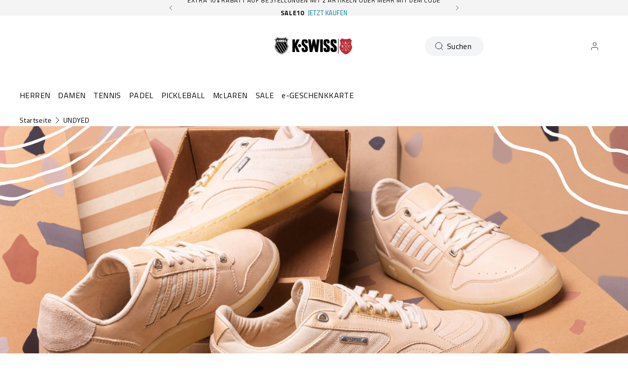

--- FILE ---
content_type: text/css
request_url: https://cdn.getshogun.com/608146c97e7ba700cb3b24e3.css
body_size: 6315
content:
.shg-box{position:relative;display:flex;width:100%;flex-direction:column;flex:1 1 auto}.shg-box>.shg-box-content{z-index:4;position:relative;min-height:1px}.shg-box-vertical-align-wrapper,.shg-box-vertical-center-wrapper{display:flex;width:100%}.shg-box-vertical-align-top{justify-content:flex-start}.shg-box-vertical-align-center,.shg-box-vertical-center{justify-content:center}.shg-box-vertical-align-bottom{justify-content:flex-end}.shg-box-overlay{position:absolute;top:0;left:0;right:0;bottom:0;z-index:3;pointer-events:none}.shg-box-video-wrapper{position:absolute;top:0;left:0;right:0;bottom:0;overflow:hidden;z-index:-1}#s-0101cbc4-c5f6-4c2a-b32a-ecb2c80eaf7e{min-height:50px}#s-0101cbc4-c5f6-4c2a-b32a-ecb2c80eaf7e>.shg-box-overlay{background-color:#fff;opacity:0}#s-0101cbc4-c5f6-4c2a-b32a-ecb2c80eaf7e.shg-box.shg-c{justify-content:center}.shogun-image-container{position:relative}.shogun-image-container.shg-align-left{text-align:left}.shogun-image-container.shg-align-center{text-align:center}.shogun-image-container.shg-align-right{text-align:right}.shogun-image-linked{cursor:pointer}.shogun-image-overlay{position:absolute;top:0;left:0;bottom:0;right:0;display:flex;padding:20px;align-items:center;justify-content:center;pointer-events:none}.shogun-image-overlay.shg-top-left{align-items:flex-start;justify-content:flex-start}.shogun-image-overlay.shg-top-center{align-items:flex-start;justify-content:center}.shogun-image-overlay.shg-top-right{align-items:flex-start;justify-content:flex-end}.shogun-image-overlay.shg-middle-left{align-items:center;justify-content:flex-start}.shogun-image-overlay.shg-middle-center{align-items:center;justify-content:center}.shogun-image-overlay.shg-middle-right{align-items:center;justify-content:flex-end}.shogun-image-overlay.shg-bottom-left{align-items:flex-end;justify-content:flex-start}.shogun-image-overlay.shg-bottom-center{align-items:flex-end;justify-content:center}.shogun-image-overlay.shg-bottom-right{align-items:flex-end;justify-content:flex-end}.shogun-image-overlay p{margin:0;padding:0;line-height:normal}.shogun-image-cover{-o-object-fit:cover;object-fit:cover;font-family:"object-fit: cover;";width:100%}.shogun-image-contain{font-family:"object-fit: contain;";-o-object-fit:contain;object-fit:contain;width:100%}.shogun-image-link{display:block;min-height:inherit;max-height:inherit}img.shogun-image{display:block;margin:0 auto;max-width:100%}.shogun-image-content{display:flex;height:100%;left:0;position:absolute;top:0;width:100%;z-index:10}.shogun-image-content-linked,.shogun-image-content-not-linked{pointer-events:none}.shogun-image-content-not-linked>div{pointer-events:auto}.shogun-image-content-linked a,.shogun-image-content-linked button,.shogun-image-content-linked iframe,.shogun-image-content-linked .shg-box-linked{pointer-events:auto}.shogun-image-content>div{width:100%}.shogun-image-content-top{align-items:flex-start}.shogun-image-content-center{align-items:center}.shogun-image-content-bottom{align-items:flex-end}#s-46f8d5e7-0934-4d54-85cd-bc8f18c52639{text-align:center}@media (max-width: 767px){#s-46f8d5e7-0934-4d54-85cd-bc8f18c52639{display:none}#s-46f8d5e7-0934-4d54-85cd-bc8f18c52639,#wrap-s-46f8d5e7-0934-4d54-85cd-bc8f18c52639{display:none !important}}#s-46f8d5e7-0934-4d54-85cd-bc8f18c52639 img.shogun-image{width:px}#s-46f8d5e7-0934-4d54-85cd-bc8f18c52639 .shogun-image-content{align-items:center}#s-70d90f0b-a035-4809-b310-e4d8b220bf44{text-align:center}@media (min-width: 1200px){#s-70d90f0b-a035-4809-b310-e4d8b220bf44{display:none}#s-70d90f0b-a035-4809-b310-e4d8b220bf44,#wrap-s-70d90f0b-a035-4809-b310-e4d8b220bf44{display:none !important}}@media (min-width: 992px) and (max-width: 1199px){#s-70d90f0b-a035-4809-b310-e4d8b220bf44{display:none}#s-70d90f0b-a035-4809-b310-e4d8b220bf44,#wrap-s-70d90f0b-a035-4809-b310-e4d8b220bf44{display:none !important}}@media (min-width: 768px) and (max-width: 991px){#s-70d90f0b-a035-4809-b310-e4d8b220bf44{display:none}#s-70d90f0b-a035-4809-b310-e4d8b220bf44,#wrap-s-70d90f0b-a035-4809-b310-e4d8b220bf44{display:none !important}}#s-70d90f0b-a035-4809-b310-e4d8b220bf44 img.shogun-image{width:px}#s-70d90f0b-a035-4809-b310-e4d8b220bf44 .shogun-image-content{align-items:center}#s-bcf56921-2fba-4a3a-9961-a64db3f7717e{min-height:50px}@media (min-width: 1200px){#s-bcf56921-2fba-4a3a-9961-a64db3f7717e{display:none}#s-bcf56921-2fba-4a3a-9961-a64db3f7717e,#wrap-s-bcf56921-2fba-4a3a-9961-a64db3f7717e{display:none !important}}@media (min-width: 992px) and (max-width: 1199px){#s-bcf56921-2fba-4a3a-9961-a64db3f7717e{display:none}#s-bcf56921-2fba-4a3a-9961-a64db3f7717e,#wrap-s-bcf56921-2fba-4a3a-9961-a64db3f7717e{display:none !important}}@media (max-width: 767px){#s-bcf56921-2fba-4a3a-9961-a64db3f7717e{display:none}#s-bcf56921-2fba-4a3a-9961-a64db3f7717e,#wrap-s-bcf56921-2fba-4a3a-9961-a64db3f7717e{display:none !important}}#s-bcf56921-2fba-4a3a-9961-a64db3f7717e>.shg-box-overlay{background-color:#fff;opacity:0}#s-bcf56921-2fba-4a3a-9961-a64db3f7717e.shg-box.shg-c{justify-content:center}#s-099adca5-cbc8-478d-b940-955fa1622d37{margin-top:30px;margin-bottom:30px;text-align:center}#s-099adca5-cbc8-478d-b940-955fa1622d37 img.shogun-image{width:px}#s-099adca5-cbc8-478d-b940-955fa1622d37 .shogun-image-content{align-items:center}.shg-rich-text{overflow-wrap:break-word}.shg-rich-text img{margin:0 20px}@media (max-width: 768px){.shg-rich-text img{display:block;float:none !important;margin:0 auto}}.shg-default-text-content *:first-child{margin-top:0}.shg-default-text-content{text-align:left}.shg-default-text-content p,.shg-default-text-content h1,.shg-default-text-content h2,.shg-default-text-content h3,.shg-default-text-content h4,.shg-default-text-content h5,.shg-default-text-content h6,.shg-default-text-content address,.shg-default-text-content pre,.shg-default-text-content div,.shg-default-text-content ol,.shg-default-text-content ul{background-color:transparent;border:0;border-radius:0;color:#000000;font-family:inherit;font-style:normal;margin-bottom:0;padding:0;text-align:left;text-transform:none}.shg-default-text-content a{background-color:inherit;color:inherit;cursor:pointer;font-family:inherit;font-style:inherit;text-decoration:underline;text-transform:inherit}.shg-default-text-content strong,.shg-default-text-content em{background-color:inherit;color:inherit;font-family:inherit;font-size:inherit;letter-spacing:inherit;line-height:inherit;text-align:inherit;text-transform:inherit}.shg-default-text-content em{font-weight:inherit}.shg-default-text-content strong{font-style:inherit;font-weight:700}.shg-default-text-content ::-moz-selection, .shg-default-text-content *::-moz-selection{background:#accef7}.shg-default-text-content ::selection,.shg-default-text-content *::selection{background:#accef7}.shg-default-text-content p{font-size:1em;font-weight:normal;letter-spacing:-0.005em;line-height:1.714;margin-top:0.6em}.shg-default-text-content h1{font-size:1.714em;font-weight:500;letter-spacing:-0.01em;line-height:1.166;margin-top:0.67em}.shg-default-text-content h2{font-size:1.43em;font-weight:500;letter-spacing:-0.01em;line-height:1.2;margin-top:0.83em}.shg-default-text-content h3{font-size:1.142em;font-weight:500;letter-spacing:-0.008em;line-height:1.5;margin-top:1em}.shg-default-text-content h4{font-size:1em;font-weight:600;letter-spacing:-0.006em;line-height:1.428;margin-top:1.33em}.shg-default-text-content h5{font-size:0.857em;font-weight:600;letter-spacing:-0.003em;line-height:1.333;margin-top:1.43em}.shg-default-text-content h6{font-size:0.785em;font-weight:600;letter-spacing:-0.003em;line-height:1.454;margin-top:1.42em;text-transform:uppercase}.shg-default-text-content ul{list-style:disc}.shg-default-text-content ol{list-style:decimal}.shg-default-text-content ul,.shg-default-text-content ol{-webkit-margin-after:1em;margin-block-end:1em;-webkit-margin-before:1em;margin-block-start:1em;margin-bottom:0;-webkit-margin-end:0;margin-inline-end:0;-webkit-margin-start:0;margin-inline-start:0;margin-top:0;-webkit-padding-start:40px;padding-inline-start:40px}.shg-default-text-content li{font-size:1em;font-weight:normal;letter-spacing:-0.005em;line-height:1;list-style:inherit;margin-top:0.67em}.shg-default-text-content pre{font-family:monospace;font-size:1em;font-weight:normal;letter-spacing:-0.005em;line-height:1.714;margin-top:1em;white-space:pre-wrap;word-break:normal}.shg-default-text-content address{font-size:1em;font-style:italic;font-weight:normal;letter-spacing:-0.005em;line-height:1.714;margin-top:0}.shg-default-text-content div{font-size:1em;font-weight:normal;letter-spacing:-0.005em;line-height:1.714;margin-bottom:0;margin-top:0.67em}#s-6038678e-3963-4b9d-ba0e-772037f9d038{padding-left:40px;padding-right:40px}.shg-row{display:flex;flex-wrap:wrap;min-height:inherit;max-height:inherit;justify-content:space-between}.shg-row>*{min-height:inherit;max-height:inherit}.shg-c-xs-1,.shg-c-xs-2,.shg-c-xs-3,.shg-c-xs-4,.shg-c-xs-5,.shg-c-xs-6,.shg-c-xs-7,.shg-c-xs-8,.shg-c-xs-9,.shg-c-xs-10,.shg-c-xs-11,.shg-c-xs-12,.shg-c-sm-1,.shg-c-sm-2,.shg-c-sm-3,.shg-c-sm-4,.shg-c-sm-5,.shg-c-sm-6,.shg-c-sm-7,.shg-c-sm-8,.shg-c-sm-9,.shg-c-sm-10,.shg-c-sm-11,.shg-c-sm-12,.shg-c-md-1,.shg-c-md-2,.shg-c-md-3,.shg-c-md-4,.shg-c-md-5,.shg-c-md-6,.shg-c-md-7,.shg-c-md-8,.shg-c-md-9,.shg-c-md-10,.shg-c-md-11,.shg-c-md-12,.shg-c-lg-1,.shg-c-lg-2,.shg-c-lg-3,.shg-c-lg-4,.shg-c-lg-5,.shg-c-lg-6,.shg-c-lg-7,.shg-c-lg-8,.shg-c-lg-9,.shg-c-lg-10,.shg-c-lg-11,.shg-c-lg-12{position:relative}@media (min-width: 0px){[id="s-317f509e-e9ae-43d5-9162-ac7be1753da9"]>.shg-row>.shg-c-xs-12{width:100%}}@media (min-width: 768px){[id="s-317f509e-e9ae-43d5-9162-ac7be1753da9"]>.shg-row>.shg-c-sm-1{width:calc(8.333333333333334% - 15.0px)}[id="s-317f509e-e9ae-43d5-9162-ac7be1753da9"]>.shg-row>.shg-c-sm-2{width:calc(16.666666666666668% - 15.0px)}[id="s-317f509e-e9ae-43d5-9162-ac7be1753da9"]>.shg-row>.shg-c-sm-3{width:calc(25.0% - 15.0px)}[id="s-317f509e-e9ae-43d5-9162-ac7be1753da9"]>.shg-row>.shg-c-sm-4{width:calc(33.333333333333336% - 15.0px)}[id="s-317f509e-e9ae-43d5-9162-ac7be1753da9"]>.shg-row>.shg-c-sm-5{width:calc(41.66666666666667% - 15.0px)}[id="s-317f509e-e9ae-43d5-9162-ac7be1753da9"]>.shg-row>.shg-c-sm-6{width:calc(50.0% - 15.0px)}[id="s-317f509e-e9ae-43d5-9162-ac7be1753da9"]>.shg-row>.shg-c-sm-7{width:calc(58.333333333333336% - 15.0px)}[id="s-317f509e-e9ae-43d5-9162-ac7be1753da9"]>.shg-row>.shg-c-sm-8{width:calc(66.66666666666667% - 15.0px)}[id="s-317f509e-e9ae-43d5-9162-ac7be1753da9"]>.shg-row>.shg-c-sm-9{width:calc(75.0% - 15.0px)}[id="s-317f509e-e9ae-43d5-9162-ac7be1753da9"]>.shg-row>.shg-c-sm-10{width:calc(83.33333333333334% - 15.0px)}[id="s-317f509e-e9ae-43d5-9162-ac7be1753da9"]>.shg-row>.shg-c-sm-11{width:calc(91.66666666666667% - 15.0px)}[id="s-317f509e-e9ae-43d5-9162-ac7be1753da9"]>.shg-row>.shg-c-sm-12{width:calc(100.0% - 15.0px)}}@media (min-width: 992px){[id="s-317f509e-e9ae-43d5-9162-ac7be1753da9"]>.shg-row>.shg-c-md-1{width:calc(8.333333333333334% - 15.0px)}[id="s-317f509e-e9ae-43d5-9162-ac7be1753da9"]>.shg-row>.shg-c-md-2{width:calc(16.666666666666668% - 15.0px)}[id="s-317f509e-e9ae-43d5-9162-ac7be1753da9"]>.shg-row>.shg-c-md-3{width:calc(25.0% - 15.0px)}[id="s-317f509e-e9ae-43d5-9162-ac7be1753da9"]>.shg-row>.shg-c-md-4{width:calc(33.333333333333336% - 15.0px)}[id="s-317f509e-e9ae-43d5-9162-ac7be1753da9"]>.shg-row>.shg-c-md-5{width:calc(41.66666666666667% - 15.0px)}[id="s-317f509e-e9ae-43d5-9162-ac7be1753da9"]>.shg-row>.shg-c-md-6{width:calc(50.0% - 15.0px)}[id="s-317f509e-e9ae-43d5-9162-ac7be1753da9"]>.shg-row>.shg-c-md-7{width:calc(58.333333333333336% - 15.0px)}[id="s-317f509e-e9ae-43d5-9162-ac7be1753da9"]>.shg-row>.shg-c-md-8{width:calc(66.66666666666667% - 15.0px)}[id="s-317f509e-e9ae-43d5-9162-ac7be1753da9"]>.shg-row>.shg-c-md-9{width:calc(75.0% - 15.0px)}[id="s-317f509e-e9ae-43d5-9162-ac7be1753da9"]>.shg-row>.shg-c-md-10{width:calc(83.33333333333334% - 15.0px)}[id="s-317f509e-e9ae-43d5-9162-ac7be1753da9"]>.shg-row>.shg-c-md-11{width:calc(91.66666666666667% - 15.0px)}[id="s-317f509e-e9ae-43d5-9162-ac7be1753da9"]>.shg-row>.shg-c-md-12{width:calc(100.0% - 15.0px)}}@media (min-width: 1200px){[id="s-317f509e-e9ae-43d5-9162-ac7be1753da9"]>.shg-row>.shg-c-lg-1{width:calc(8.333333333333334% - 15.0px)}[id="s-317f509e-e9ae-43d5-9162-ac7be1753da9"]>.shg-row>.shg-c-lg-2{width:calc(16.666666666666668% - 15.0px)}[id="s-317f509e-e9ae-43d5-9162-ac7be1753da9"]>.shg-row>.shg-c-lg-3{width:calc(25.0% - 15.0px)}[id="s-317f509e-e9ae-43d5-9162-ac7be1753da9"]>.shg-row>.shg-c-lg-4{width:calc(33.333333333333336% - 15.0px)}[id="s-317f509e-e9ae-43d5-9162-ac7be1753da9"]>.shg-row>.shg-c-lg-5{width:calc(41.66666666666667% - 15.0px)}[id="s-317f509e-e9ae-43d5-9162-ac7be1753da9"]>.shg-row>.shg-c-lg-6{width:calc(50.0% - 15.0px)}[id="s-317f509e-e9ae-43d5-9162-ac7be1753da9"]>.shg-row>.shg-c-lg-7{width:calc(58.333333333333336% - 15.0px)}[id="s-317f509e-e9ae-43d5-9162-ac7be1753da9"]>.shg-row>.shg-c-lg-8{width:calc(66.66666666666667% - 15.0px)}[id="s-317f509e-e9ae-43d5-9162-ac7be1753da9"]>.shg-row>.shg-c-lg-9{width:calc(75.0% - 15.0px)}[id="s-317f509e-e9ae-43d5-9162-ac7be1753da9"]>.shg-row>.shg-c-lg-10{width:calc(83.33333333333334% - 15.0px)}[id="s-317f509e-e9ae-43d5-9162-ac7be1753da9"]>.shg-row>.shg-c-lg-11{width:calc(91.66666666666667% - 15.0px)}[id="s-317f509e-e9ae-43d5-9162-ac7be1753da9"]>.shg-row>.shg-c-lg-12{width:calc(100.0% - 15.0px)}}#s-3faa5fc5-40d2-4c02-a3ed-10afa6f2290b{text-align:center}#s-3faa5fc5-40d2-4c02-a3ed-10afa6f2290b img.shogun-image{width:px}#s-3faa5fc5-40d2-4c02-a3ed-10afa6f2290b .shogun-image-content{align-items:center}#s-7e972dfb-e8ec-4468-bd3b-bc03b0cee51d{text-align:center}@media (max-width: 767px){#s-7e972dfb-e8ec-4468-bd3b-bc03b0cee51d{display:none}#s-7e972dfb-e8ec-4468-bd3b-bc03b0cee51d,#wrap-s-7e972dfb-e8ec-4468-bd3b-bc03b0cee51d{display:none !important}}#s-7e972dfb-e8ec-4468-bd3b-bc03b0cee51d img.shogun-image{width:px}#s-7e972dfb-e8ec-4468-bd3b-bc03b0cee51d .shogun-image-content{align-items:center}#s-90f9c3f1-cb39-43b8-baf2-74ab2030a262 hr{border:0;width:100%;border-top:2px solid #ddd}@media (min-width: 0px){[id="s-a053c5b9-d0a7-4ad1-a292-5a3aeec9a4f2"]>.shg-row>.shg-c-xs-12{width:100%}}@media (min-width: 768px){[id="s-a053c5b9-d0a7-4ad1-a292-5a3aeec9a4f2"]>.shg-row>.shg-c-sm-1{width:calc(8.333333333333334% - 15.0px)}[id="s-a053c5b9-d0a7-4ad1-a292-5a3aeec9a4f2"]>.shg-row>.shg-c-sm-2{width:calc(16.666666666666668% - 15.0px)}[id="s-a053c5b9-d0a7-4ad1-a292-5a3aeec9a4f2"]>.shg-row>.shg-c-sm-3{width:calc(25.0% - 15.0px)}[id="s-a053c5b9-d0a7-4ad1-a292-5a3aeec9a4f2"]>.shg-row>.shg-c-sm-4{width:calc(33.333333333333336% - 15.0px)}[id="s-a053c5b9-d0a7-4ad1-a292-5a3aeec9a4f2"]>.shg-row>.shg-c-sm-5{width:calc(41.66666666666667% - 15.0px)}[id="s-a053c5b9-d0a7-4ad1-a292-5a3aeec9a4f2"]>.shg-row>.shg-c-sm-6{width:calc(50.0% - 15.0px)}[id="s-a053c5b9-d0a7-4ad1-a292-5a3aeec9a4f2"]>.shg-row>.shg-c-sm-7{width:calc(58.333333333333336% - 15.0px)}[id="s-a053c5b9-d0a7-4ad1-a292-5a3aeec9a4f2"]>.shg-row>.shg-c-sm-8{width:calc(66.66666666666667% - 15.0px)}[id="s-a053c5b9-d0a7-4ad1-a292-5a3aeec9a4f2"]>.shg-row>.shg-c-sm-9{width:calc(75.0% - 15.0px)}[id="s-a053c5b9-d0a7-4ad1-a292-5a3aeec9a4f2"]>.shg-row>.shg-c-sm-10{width:calc(83.33333333333334% - 15.0px)}[id="s-a053c5b9-d0a7-4ad1-a292-5a3aeec9a4f2"]>.shg-row>.shg-c-sm-11{width:calc(91.66666666666667% - 15.0px)}[id="s-a053c5b9-d0a7-4ad1-a292-5a3aeec9a4f2"]>.shg-row>.shg-c-sm-12{width:calc(100.0% - 15.0px)}}@media (min-width: 992px){[id="s-a053c5b9-d0a7-4ad1-a292-5a3aeec9a4f2"]>.shg-row>.shg-c-md-1{width:calc(8.333333333333334% - 15.0px)}[id="s-a053c5b9-d0a7-4ad1-a292-5a3aeec9a4f2"]>.shg-row>.shg-c-md-2{width:calc(16.666666666666668% - 15.0px)}[id="s-a053c5b9-d0a7-4ad1-a292-5a3aeec9a4f2"]>.shg-row>.shg-c-md-3{width:calc(25.0% - 15.0px)}[id="s-a053c5b9-d0a7-4ad1-a292-5a3aeec9a4f2"]>.shg-row>.shg-c-md-4{width:calc(33.333333333333336% - 15.0px)}[id="s-a053c5b9-d0a7-4ad1-a292-5a3aeec9a4f2"]>.shg-row>.shg-c-md-5{width:calc(41.66666666666667% - 15.0px)}[id="s-a053c5b9-d0a7-4ad1-a292-5a3aeec9a4f2"]>.shg-row>.shg-c-md-6{width:calc(50.0% - 15.0px)}[id="s-a053c5b9-d0a7-4ad1-a292-5a3aeec9a4f2"]>.shg-row>.shg-c-md-7{width:calc(58.333333333333336% - 15.0px)}[id="s-a053c5b9-d0a7-4ad1-a292-5a3aeec9a4f2"]>.shg-row>.shg-c-md-8{width:calc(66.66666666666667% - 15.0px)}[id="s-a053c5b9-d0a7-4ad1-a292-5a3aeec9a4f2"]>.shg-row>.shg-c-md-9{width:calc(75.0% - 15.0px)}[id="s-a053c5b9-d0a7-4ad1-a292-5a3aeec9a4f2"]>.shg-row>.shg-c-md-10{width:calc(83.33333333333334% - 15.0px)}[id="s-a053c5b9-d0a7-4ad1-a292-5a3aeec9a4f2"]>.shg-row>.shg-c-md-11{width:calc(91.66666666666667% - 15.0px)}[id="s-a053c5b9-d0a7-4ad1-a292-5a3aeec9a4f2"]>.shg-row>.shg-c-md-12{width:calc(100.0% - 15.0px)}}@media (min-width: 1200px){[id="s-a053c5b9-d0a7-4ad1-a292-5a3aeec9a4f2"]>.shg-row>.shg-c-lg-1{width:calc(8.333333333333334% - 15.0px)}[id="s-a053c5b9-d0a7-4ad1-a292-5a3aeec9a4f2"]>.shg-row>.shg-c-lg-2{width:calc(16.666666666666668% - 15.0px)}[id="s-a053c5b9-d0a7-4ad1-a292-5a3aeec9a4f2"]>.shg-row>.shg-c-lg-3{width:calc(25.0% - 15.0px)}[id="s-a053c5b9-d0a7-4ad1-a292-5a3aeec9a4f2"]>.shg-row>.shg-c-lg-4{width:calc(33.333333333333336% - 15.0px)}[id="s-a053c5b9-d0a7-4ad1-a292-5a3aeec9a4f2"]>.shg-row>.shg-c-lg-5{width:calc(41.66666666666667% - 15.0px)}[id="s-a053c5b9-d0a7-4ad1-a292-5a3aeec9a4f2"]>.shg-row>.shg-c-lg-6{width:calc(50.0% - 15.0px)}[id="s-a053c5b9-d0a7-4ad1-a292-5a3aeec9a4f2"]>.shg-row>.shg-c-lg-7{width:calc(58.333333333333336% - 15.0px)}[id="s-a053c5b9-d0a7-4ad1-a292-5a3aeec9a4f2"]>.shg-row>.shg-c-lg-8{width:calc(66.66666666666667% - 15.0px)}[id="s-a053c5b9-d0a7-4ad1-a292-5a3aeec9a4f2"]>.shg-row>.shg-c-lg-9{width:calc(75.0% - 15.0px)}[id="s-a053c5b9-d0a7-4ad1-a292-5a3aeec9a4f2"]>.shg-row>.shg-c-lg-10{width:calc(83.33333333333334% - 15.0px)}[id="s-a053c5b9-d0a7-4ad1-a292-5a3aeec9a4f2"]>.shg-row>.shg-c-lg-11{width:calc(91.66666666666667% - 15.0px)}[id="s-a053c5b9-d0a7-4ad1-a292-5a3aeec9a4f2"]>.shg-row>.shg-c-lg-12{width:calc(100.0% - 15.0px)}}#s-5a65b569-a0c6-43ed-89a4-9d3a92a73499{display:none}.shg-product-image-wrapper img.shogun-image,.shogun-component img.shogun-image{display:inline-block;vertical-align:middle}.shg-product-image-wrapper img.shogun-image{width:100%}.shg-product-img-placeholder img{padding:3rem;background:rgba(0,0,0,0.1)}.shg-product-image-wrapper{display:none;position:relative;width:100%}.shg-product-image-wrapper.visible{display:inline-block}.shg-product-image-wrapper .shg-product-image-wrapper a{text-decoration:none !important;border-bottom:0 !important}.shg-product-image-wrapper .shg-image-zoom{position:absolute;top:0;left:0;right:0;width:100%;height:100%;overflow:hidden;max-width:100%;min-height:100%}.shg-c.shg-align-center .shg-image-zoom{margin:0 auto}.shg-c.shg-align-right .shg-image-zoom{margin-left:auto}.shg-image-zoom .shg-image-zoom-background{position:absolute;top:0;left:0;right:0;width:100%;height:100%;background-repeat:no-repeat;background-position:center;background-size:cover;transition:transform 0.5s ease-out;transform:scale(1)}@media screen\0 {.shg-product-image-wrapper>.shogun-image{width:100%}}#s-9b21395f-58bb-431e-81af-5863d094bca9{text-align:center}.shg-c#s-9b21395f-58bb-431e-81af-5863d094bca9{max-width:100%}.shg-c#s-9b21395f-58bb-431e-81af-5863d094bca9 img.shogun-image{align-self:center;margin:0 !important}.shg-c#s-9b21395f-58bb-431e-81af-5863d094bca9 .shg-image-zoom,.shg-c#s-9b21395f-58bb-431e-81af-5863d094bca9 img.shogun-image{max-width:300px !important;min-height:!important}.shg-c#s-9b21395f-58bb-431e-81af-5863d094bca9 .shg-image-zoom{margin:0 auto}@media (min-width: 1200px){.shg-c#s-9b21395f-58bb-431e-81af-5863d094bca9{max-width:100%}.shg-c#s-9b21395f-58bb-431e-81af-5863d094bca9 img.shogun-image{align-self:center;margin:0 !important}.shg-c#s-9b21395f-58bb-431e-81af-5863d094bca9 .shg-image-zoom,.shg-c#s-9b21395f-58bb-431e-81af-5863d094bca9 img.shogun-image{max-width:300px !important;min-height:!important}.shg-c#s-9b21395f-58bb-431e-81af-5863d094bca9 .shg-image-zoom{margin:0 auto}}@media (min-width: 992px) and (max-width: 1199px){.shg-c#s-9b21395f-58bb-431e-81af-5863d094bca9{max-width:100%}.shg-c#s-9b21395f-58bb-431e-81af-5863d094bca9 img.shogun-image{align-self:center;margin:0 !important}.shg-c#s-9b21395f-58bb-431e-81af-5863d094bca9 .shg-image-zoom,.shg-c#s-9b21395f-58bb-431e-81af-5863d094bca9 img.shogun-image{max-width:300px !important;min-height:!important}.shg-c#s-9b21395f-58bb-431e-81af-5863d094bca9 .shg-image-zoom{margin:0 auto}}@media (min-width: 768px) and (max-width: 991px){.shg-c#s-9b21395f-58bb-431e-81af-5863d094bca9{max-width:100%}.shg-c#s-9b21395f-58bb-431e-81af-5863d094bca9 img.shogun-image{align-self:center;margin:0 !important}.shg-c#s-9b21395f-58bb-431e-81af-5863d094bca9 .shg-image-zoom,.shg-c#s-9b21395f-58bb-431e-81af-5863d094bca9 img.shogun-image{max-width:300px !important;min-height:!important}.shg-c#s-9b21395f-58bb-431e-81af-5863d094bca9 .shg-image-zoom{margin:0 auto}}@media (max-width: 767px){.shg-c#s-9b21395f-58bb-431e-81af-5863d094bca9{max-width:100%}.shg-c#s-9b21395f-58bb-431e-81af-5863d094bca9 img.shogun-image{align-self:center;margin:0 !important}.shg-c#s-9b21395f-58bb-431e-81af-5863d094bca9 .shg-image-zoom,.shg-c#s-9b21395f-58bb-431e-81af-5863d094bca9 img.shogun-image{max-width:300px !important;min-height:!important}.shg-c#s-9b21395f-58bb-431e-81af-5863d094bca9 .shg-image-zoom{margin:0 auto}}.shg-btn.shg-cse,.shg-btn.shg-cse:hover,.shg-btn.shg-cse:focus{color:#FFF}.shg-btn{cursor:pointer;box-sizing:border-box}.shg-btn.shg-btn-stretch{display:block}.shg-btn:not(.shg-btn-stretch){display:inline-block}.shg-btn-wrapper.shg-align-left{text-align:left}.shg-btn-wrapper.shg-align-center{text-align:center}.shg-btn-wrapper.shg-align-right{text-align:right}#s-a17d27a7-cb36-4c1c-9b84-d1c9af21508a{padding-top:10px;padding-left:120px;padding-bottom:10px;padding-right:120px;border-radius:2px;background-color:#99513f;text-align:center;text-decoration:none}#s-a17d27a7-cb36-4c1c-9b84-d1c9af21508a:hover{background-color:#424242 !important;text-decoration:none !important}#s-a17d27a7-cb36-4c1c-9b84-d1c9af21508a:active{background-color:#000000 !important;text-decoration:none !important}#s-a17d27a7-cb36-4c1c-9b84-d1c9af21508a.shg-btn{color:#ffffff;font-size:14px;display:inline-block}#s-46eeeecf-9350-420a-b96d-6da627955212 hr{border:0;width:100%;border-top:2px solid #fff}#s-688842cd-92cc-4379-a4c5-9aa138c0776f{padding-top:10px;padding-left:109px;padding-bottom:10px;padding-right:109px;border-radius:2px;background-color:#99513f;text-align:center;text-decoration:none}#s-688842cd-92cc-4379-a4c5-9aa138c0776f:hover{background-color:#424242 !important;text-decoration:none !important}#s-688842cd-92cc-4379-a4c5-9aa138c0776f:active{background-color:#000000 !important;text-decoration:none !important}#s-688842cd-92cc-4379-a4c5-9aa138c0776f.shg-btn{color:#ffffff;font-size:14px;display:inline-block}#s-ba3407a4-37d5-468c-9cbe-1d7b0ce9fa92{display:none}#s-5fd46331-e899-468f-85d6-c3a81ef72181{text-align:center}.shg-c#s-5fd46331-e899-468f-85d6-c3a81ef72181{max-width:100%}.shg-c#s-5fd46331-e899-468f-85d6-c3a81ef72181 img.shogun-image{align-self:center;margin:0 !important}.shg-c#s-5fd46331-e899-468f-85d6-c3a81ef72181 .shg-image-zoom,.shg-c#s-5fd46331-e899-468f-85d6-c3a81ef72181 img.shogun-image{max-width:300px !important;min-height:!important}.shg-c#s-5fd46331-e899-468f-85d6-c3a81ef72181 .shg-image-zoom{margin:0 auto}@media (min-width: 1200px){.shg-c#s-5fd46331-e899-468f-85d6-c3a81ef72181{max-width:100%}.shg-c#s-5fd46331-e899-468f-85d6-c3a81ef72181 img.shogun-image{align-self:center;margin:0 !important}.shg-c#s-5fd46331-e899-468f-85d6-c3a81ef72181 .shg-image-zoom,.shg-c#s-5fd46331-e899-468f-85d6-c3a81ef72181 img.shogun-image{max-width:300px !important;min-height:!important}.shg-c#s-5fd46331-e899-468f-85d6-c3a81ef72181 .shg-image-zoom{margin:0 auto}}@media (min-width: 992px) and (max-width: 1199px){.shg-c#s-5fd46331-e899-468f-85d6-c3a81ef72181{max-width:100%}.shg-c#s-5fd46331-e899-468f-85d6-c3a81ef72181 img.shogun-image{align-self:center;margin:0 !important}.shg-c#s-5fd46331-e899-468f-85d6-c3a81ef72181 .shg-image-zoom,.shg-c#s-5fd46331-e899-468f-85d6-c3a81ef72181 img.shogun-image{max-width:300px !important;min-height:!important}.shg-c#s-5fd46331-e899-468f-85d6-c3a81ef72181 .shg-image-zoom{margin:0 auto}}@media (min-width: 768px) and (max-width: 991px){.shg-c#s-5fd46331-e899-468f-85d6-c3a81ef72181{max-width:100%}.shg-c#s-5fd46331-e899-468f-85d6-c3a81ef72181 img.shogun-image{align-self:center;margin:0 !important}.shg-c#s-5fd46331-e899-468f-85d6-c3a81ef72181 .shg-image-zoom,.shg-c#s-5fd46331-e899-468f-85d6-c3a81ef72181 img.shogun-image{max-width:300px !important;min-height:!important}.shg-c#s-5fd46331-e899-468f-85d6-c3a81ef72181 .shg-image-zoom{margin:0 auto}}@media (max-width: 767px){.shg-c#s-5fd46331-e899-468f-85d6-c3a81ef72181{max-width:100%}.shg-c#s-5fd46331-e899-468f-85d6-c3a81ef72181 img.shogun-image{align-self:center;margin:0 !important}.shg-c#s-5fd46331-e899-468f-85d6-c3a81ef72181 .shg-image-zoom,.shg-c#s-5fd46331-e899-468f-85d6-c3a81ef72181 img.shogun-image{max-width:300px !important;min-height:!important}.shg-c#s-5fd46331-e899-468f-85d6-c3a81ef72181 .shg-image-zoom{margin:0 auto}}#s-b6bbc096-729f-4d66-a666-ba4649eaeb71{padding-top:10px;padding-left:120px;padding-bottom:10px;padding-right:120px;border-radius:2px;background-color:#99513f;text-align:center;text-decoration:none}#s-b6bbc096-729f-4d66-a666-ba4649eaeb71:hover{background-color:#424242 !important;text-decoration:none !important}#s-b6bbc096-729f-4d66-a666-ba4649eaeb71:active{background-color:#000000 !important;text-decoration:none !important}#s-b6bbc096-729f-4d66-a666-ba4649eaeb71.shg-btn{color:#ffffff;font-size:14px;display:inline-block}#s-cc29d830-9138-4d8f-a2e8-1acbc845f21b hr{border:0;width:100%;border-top:2px solid #fff}#s-c410f344-e5f3-4392-85ac-6c2363d1cbe0{padding-top:10px;padding-left:109px;padding-bottom:10px;padding-right:109px;border-radius:2px;background-color:#99513f;text-align:center;text-decoration:none}#s-c410f344-e5f3-4392-85ac-6c2363d1cbe0:hover{background-color:#424242 !important;text-decoration:none !important}#s-c410f344-e5f3-4392-85ac-6c2363d1cbe0:active{background-color:#000000 !important;text-decoration:none !important}#s-c410f344-e5f3-4392-85ac-6c2363d1cbe0.shg-btn{color:#ffffff;font-size:14px;display:inline-block}#s-e91495f3-5282-4f83-bfd9-913b4087e79d hr{border:0;width:100%;border-top:2px solid #fff}#s-7a247021-c860-4c96-90da-91d524755364{text-align:center}#s-7a247021-c860-4c96-90da-91d524755364 img.shogun-image{width:px}#s-7a247021-c860-4c96-90da-91d524755364 .shogun-image-content{align-items:center}#s-ccd1c362-1765-4c0e-8d34-4062f59fdb45{min-height:50px}#s-ccd1c362-1765-4c0e-8d34-4062f59fdb45>.shg-box-overlay{background-color:#fff;opacity:0}#s-ccd1c362-1765-4c0e-8d34-4062f59fdb45.shg-box.shg-c{justify-content:center}#s-a7e46ba5-f016-4ddc-a8aa-869f5438ff1a{margin-top:30px;margin-bottom:30px;text-align:center}@media (min-width: 768px) and (max-width: 991px){#s-a7e46ba5-f016-4ddc-a8aa-869f5438ff1a{display:none}#s-a7e46ba5-f016-4ddc-a8aa-869f5438ff1a,#wrap-s-a7e46ba5-f016-4ddc-a8aa-869f5438ff1a{display:none !important}}#s-a7e46ba5-f016-4ddc-a8aa-869f5438ff1a img.shogun-image{width:px}#s-a7e46ba5-f016-4ddc-a8aa-869f5438ff1a .shogun-image-content{align-items:center}@media (min-width: 768px) and (max-width: 991px){#s-71452f89-1c8e-4bbe-8b4e-b144e96de1d5{display:none}#s-71452f89-1c8e-4bbe-8b4e-b144e96de1d5,#wrap-s-71452f89-1c8e-4bbe-8b4e-b144e96de1d5{display:none !important}}@media (min-width: 768px) and (max-width: 991px){#s-61237a62-3969-4499-a1f3-c761be893755{display:none}#s-61237a62-3969-4499-a1f3-c761be893755,#wrap-s-61237a62-3969-4499-a1f3-c761be893755{display:none !important}}#s-afd76380-95a0-42a1-8123-82f35f1e684f hr{border:0;width:100%;border-top:2px solid #fff}@media (min-width: 768px) and (max-width: 991px){#s-1c3c0748-e071-4044-83ad-57d1232b6148{display:none}#s-1c3c0748-e071-4044-83ad-57d1232b6148,#wrap-s-1c3c0748-e071-4044-83ad-57d1232b6148{display:none !important}}@media (min-width: 0px){[id="s-1c3c0748-e071-4044-83ad-57d1232b6148"]>.shg-row>.shg-c-xs-12{width:100%}}@media (min-width: 768px){[id="s-1c3c0748-e071-4044-83ad-57d1232b6148"]>.shg-row>.shg-c-sm-1{width:calc(8.333333333333334% - 15.0px)}[id="s-1c3c0748-e071-4044-83ad-57d1232b6148"]>.shg-row>.shg-c-sm-2{width:calc(16.666666666666668% - 15.0px)}[id="s-1c3c0748-e071-4044-83ad-57d1232b6148"]>.shg-row>.shg-c-sm-3{width:calc(25.0% - 15.0px)}[id="s-1c3c0748-e071-4044-83ad-57d1232b6148"]>.shg-row>.shg-c-sm-4{width:calc(33.333333333333336% - 15.0px)}[id="s-1c3c0748-e071-4044-83ad-57d1232b6148"]>.shg-row>.shg-c-sm-5{width:calc(41.66666666666667% - 15.0px)}[id="s-1c3c0748-e071-4044-83ad-57d1232b6148"]>.shg-row>.shg-c-sm-6{width:calc(50.0% - 15.0px)}[id="s-1c3c0748-e071-4044-83ad-57d1232b6148"]>.shg-row>.shg-c-sm-7{width:calc(58.333333333333336% - 15.0px)}[id="s-1c3c0748-e071-4044-83ad-57d1232b6148"]>.shg-row>.shg-c-sm-8{width:calc(66.66666666666667% - 15.0px)}[id="s-1c3c0748-e071-4044-83ad-57d1232b6148"]>.shg-row>.shg-c-sm-9{width:calc(75.0% - 15.0px)}[id="s-1c3c0748-e071-4044-83ad-57d1232b6148"]>.shg-row>.shg-c-sm-10{width:calc(83.33333333333334% - 15.0px)}[id="s-1c3c0748-e071-4044-83ad-57d1232b6148"]>.shg-row>.shg-c-sm-11{width:calc(91.66666666666667% - 15.0px)}[id="s-1c3c0748-e071-4044-83ad-57d1232b6148"]>.shg-row>.shg-c-sm-12{width:calc(100.0% - 15.0px)}}@media (min-width: 992px){[id="s-1c3c0748-e071-4044-83ad-57d1232b6148"]>.shg-row>.shg-c-md-1{width:calc(8.333333333333334% - 15.0px)}[id="s-1c3c0748-e071-4044-83ad-57d1232b6148"]>.shg-row>.shg-c-md-2{width:calc(16.666666666666668% - 15.0px)}[id="s-1c3c0748-e071-4044-83ad-57d1232b6148"]>.shg-row>.shg-c-md-3{width:calc(25.0% - 15.0px)}[id="s-1c3c0748-e071-4044-83ad-57d1232b6148"]>.shg-row>.shg-c-md-4{width:calc(33.333333333333336% - 15.0px)}[id="s-1c3c0748-e071-4044-83ad-57d1232b6148"]>.shg-row>.shg-c-md-5{width:calc(41.66666666666667% - 15.0px)}[id="s-1c3c0748-e071-4044-83ad-57d1232b6148"]>.shg-row>.shg-c-md-6{width:calc(50.0% - 15.0px)}[id="s-1c3c0748-e071-4044-83ad-57d1232b6148"]>.shg-row>.shg-c-md-7{width:calc(58.333333333333336% - 15.0px)}[id="s-1c3c0748-e071-4044-83ad-57d1232b6148"]>.shg-row>.shg-c-md-8{width:calc(66.66666666666667% - 15.0px)}[id="s-1c3c0748-e071-4044-83ad-57d1232b6148"]>.shg-row>.shg-c-md-9{width:calc(75.0% - 15.0px)}[id="s-1c3c0748-e071-4044-83ad-57d1232b6148"]>.shg-row>.shg-c-md-10{width:calc(83.33333333333334% - 15.0px)}[id="s-1c3c0748-e071-4044-83ad-57d1232b6148"]>.shg-row>.shg-c-md-11{width:calc(91.66666666666667% - 15.0px)}[id="s-1c3c0748-e071-4044-83ad-57d1232b6148"]>.shg-row>.shg-c-md-12{width:calc(100.0% - 15.0px)}}@media (min-width: 1200px){[id="s-1c3c0748-e071-4044-83ad-57d1232b6148"]>.shg-row>.shg-c-lg-1{width:calc(8.333333333333334% - 15.0px)}[id="s-1c3c0748-e071-4044-83ad-57d1232b6148"]>.shg-row>.shg-c-lg-2{width:calc(16.666666666666668% - 15.0px)}[id="s-1c3c0748-e071-4044-83ad-57d1232b6148"]>.shg-row>.shg-c-lg-3{width:calc(25.0% - 15.0px)}[id="s-1c3c0748-e071-4044-83ad-57d1232b6148"]>.shg-row>.shg-c-lg-4{width:calc(33.333333333333336% - 15.0px)}[id="s-1c3c0748-e071-4044-83ad-57d1232b6148"]>.shg-row>.shg-c-lg-5{width:calc(41.66666666666667% - 15.0px)}[id="s-1c3c0748-e071-4044-83ad-57d1232b6148"]>.shg-row>.shg-c-lg-6{width:calc(50.0% - 15.0px)}[id="s-1c3c0748-e071-4044-83ad-57d1232b6148"]>.shg-row>.shg-c-lg-7{width:calc(58.333333333333336% - 15.0px)}[id="s-1c3c0748-e071-4044-83ad-57d1232b6148"]>.shg-row>.shg-c-lg-8{width:calc(66.66666666666667% - 15.0px)}[id="s-1c3c0748-e071-4044-83ad-57d1232b6148"]>.shg-row>.shg-c-lg-9{width:calc(75.0% - 15.0px)}[id="s-1c3c0748-e071-4044-83ad-57d1232b6148"]>.shg-row>.shg-c-lg-10{width:calc(83.33333333333334% - 15.0px)}[id="s-1c3c0748-e071-4044-83ad-57d1232b6148"]>.shg-row>.shg-c-lg-11{width:calc(91.66666666666667% - 15.0px)}[id="s-1c3c0748-e071-4044-83ad-57d1232b6148"]>.shg-row>.shg-c-lg-12{width:calc(100.0% - 15.0px)}}#s-0d05ec55-dfa4-4d5e-b846-6261e4efc7f9{text-align:center}#s-0d05ec55-dfa4-4d5e-b846-6261e4efc7f9 img.shogun-image{width:px}#s-0d05ec55-dfa4-4d5e-b846-6261e4efc7f9 .shogun-image-content{align-items:center}#s-fd564e40-3978-4ee4-86a9-d0af2d08ee66{text-align:center}@media (max-width: 767px){#s-fd564e40-3978-4ee4-86a9-d0af2d08ee66{display:none}#s-fd564e40-3978-4ee4-86a9-d0af2d08ee66,#wrap-s-fd564e40-3978-4ee4-86a9-d0af2d08ee66{display:none !important}}#s-fd564e40-3978-4ee4-86a9-d0af2d08ee66 img.shogun-image{width:px}#s-fd564e40-3978-4ee4-86a9-d0af2d08ee66 .shogun-image-content{align-items:center}#s-50c1b27b-f283-4a0d-8edc-27647d51ecd8 hr{border:0;width:100%;border-top:40px solid #fff}@media (min-width: 768px) and (max-width: 991px){#s-fbc41851-2c0f-48c8-ae29-62009deb0ca7{display:none}#s-fbc41851-2c0f-48c8-ae29-62009deb0ca7,#wrap-s-fbc41851-2c0f-48c8-ae29-62009deb0ca7{display:none !important}}@media (min-width: 768px) and (max-width: 991px){#s-fff734b4-6864-400f-bc39-01563f7c04e1{display:none}#s-fff734b4-6864-400f-bc39-01563f7c04e1,#wrap-s-fff734b4-6864-400f-bc39-01563f7c04e1{display:none !important}}@media (min-width: 768px) and (max-width: 991px){#s-250ad3be-c28c-4f9b-a548-965ef8625ad8{display:none}#s-250ad3be-c28c-4f9b-a548-965ef8625ad8,#wrap-s-250ad3be-c28c-4f9b-a548-965ef8625ad8{display:none !important}}@media (min-width: 768px) and (max-width: 991px){#s-f439017a-422a-487e-8e3e-5f5f7cb16e5d{display:none}#s-f439017a-422a-487e-8e3e-5f5f7cb16e5d,#wrap-s-f439017a-422a-487e-8e3e-5f5f7cb16e5d{display:none !important}}@media (min-width: 0px){[id="s-f439017a-422a-487e-8e3e-5f5f7cb16e5d"]>.shg-row>.shg-c-xs-12{width:100%}}@media (min-width: 768px){[id="s-f439017a-422a-487e-8e3e-5f5f7cb16e5d"]>.shg-row>.shg-c-sm-1{width:calc(8.333333333333334% - 15.0px)}[id="s-f439017a-422a-487e-8e3e-5f5f7cb16e5d"]>.shg-row>.shg-c-sm-2{width:calc(16.666666666666668% - 15.0px)}[id="s-f439017a-422a-487e-8e3e-5f5f7cb16e5d"]>.shg-row>.shg-c-sm-3{width:calc(25.0% - 15.0px)}[id="s-f439017a-422a-487e-8e3e-5f5f7cb16e5d"]>.shg-row>.shg-c-sm-4{width:calc(33.333333333333336% - 15.0px)}[id="s-f439017a-422a-487e-8e3e-5f5f7cb16e5d"]>.shg-row>.shg-c-sm-5{width:calc(41.66666666666667% - 15.0px)}[id="s-f439017a-422a-487e-8e3e-5f5f7cb16e5d"]>.shg-row>.shg-c-sm-6{width:calc(50.0% - 15.0px)}[id="s-f439017a-422a-487e-8e3e-5f5f7cb16e5d"]>.shg-row>.shg-c-sm-7{width:calc(58.333333333333336% - 15.0px)}[id="s-f439017a-422a-487e-8e3e-5f5f7cb16e5d"]>.shg-row>.shg-c-sm-8{width:calc(66.66666666666667% - 15.0px)}[id="s-f439017a-422a-487e-8e3e-5f5f7cb16e5d"]>.shg-row>.shg-c-sm-9{width:calc(75.0% - 15.0px)}[id="s-f439017a-422a-487e-8e3e-5f5f7cb16e5d"]>.shg-row>.shg-c-sm-10{width:calc(83.33333333333334% - 15.0px)}[id="s-f439017a-422a-487e-8e3e-5f5f7cb16e5d"]>.shg-row>.shg-c-sm-11{width:calc(91.66666666666667% - 15.0px)}[id="s-f439017a-422a-487e-8e3e-5f5f7cb16e5d"]>.shg-row>.shg-c-sm-12{width:calc(100.0% - 15.0px)}}@media (min-width: 992px){[id="s-f439017a-422a-487e-8e3e-5f5f7cb16e5d"]>.shg-row>.shg-c-md-1{width:calc(8.333333333333334% - 15.0px)}[id="s-f439017a-422a-487e-8e3e-5f5f7cb16e5d"]>.shg-row>.shg-c-md-2{width:calc(16.666666666666668% - 15.0px)}[id="s-f439017a-422a-487e-8e3e-5f5f7cb16e5d"]>.shg-row>.shg-c-md-3{width:calc(25.0% - 15.0px)}[id="s-f439017a-422a-487e-8e3e-5f5f7cb16e5d"]>.shg-row>.shg-c-md-4{width:calc(33.333333333333336% - 15.0px)}[id="s-f439017a-422a-487e-8e3e-5f5f7cb16e5d"]>.shg-row>.shg-c-md-5{width:calc(41.66666666666667% - 15.0px)}[id="s-f439017a-422a-487e-8e3e-5f5f7cb16e5d"]>.shg-row>.shg-c-md-6{width:calc(50.0% - 15.0px)}[id="s-f439017a-422a-487e-8e3e-5f5f7cb16e5d"]>.shg-row>.shg-c-md-7{width:calc(58.333333333333336% - 15.0px)}[id="s-f439017a-422a-487e-8e3e-5f5f7cb16e5d"]>.shg-row>.shg-c-md-8{width:calc(66.66666666666667% - 15.0px)}[id="s-f439017a-422a-487e-8e3e-5f5f7cb16e5d"]>.shg-row>.shg-c-md-9{width:calc(75.0% - 15.0px)}[id="s-f439017a-422a-487e-8e3e-5f5f7cb16e5d"]>.shg-row>.shg-c-md-10{width:calc(83.33333333333334% - 15.0px)}[id="s-f439017a-422a-487e-8e3e-5f5f7cb16e5d"]>.shg-row>.shg-c-md-11{width:calc(91.66666666666667% - 15.0px)}[id="s-f439017a-422a-487e-8e3e-5f5f7cb16e5d"]>.shg-row>.shg-c-md-12{width:calc(100.0% - 15.0px)}}@media (min-width: 1200px){[id="s-f439017a-422a-487e-8e3e-5f5f7cb16e5d"]>.shg-row>.shg-c-lg-1{width:calc(8.333333333333334% - 15.0px)}[id="s-f439017a-422a-487e-8e3e-5f5f7cb16e5d"]>.shg-row>.shg-c-lg-2{width:calc(16.666666666666668% - 15.0px)}[id="s-f439017a-422a-487e-8e3e-5f5f7cb16e5d"]>.shg-row>.shg-c-lg-3{width:calc(25.0% - 15.0px)}[id="s-f439017a-422a-487e-8e3e-5f5f7cb16e5d"]>.shg-row>.shg-c-lg-4{width:calc(33.333333333333336% - 15.0px)}[id="s-f439017a-422a-487e-8e3e-5f5f7cb16e5d"]>.shg-row>.shg-c-lg-5{width:calc(41.66666666666667% - 15.0px)}[id="s-f439017a-422a-487e-8e3e-5f5f7cb16e5d"]>.shg-row>.shg-c-lg-6{width:calc(50.0% - 15.0px)}[id="s-f439017a-422a-487e-8e3e-5f5f7cb16e5d"]>.shg-row>.shg-c-lg-7{width:calc(58.333333333333336% - 15.0px)}[id="s-f439017a-422a-487e-8e3e-5f5f7cb16e5d"]>.shg-row>.shg-c-lg-8{width:calc(66.66666666666667% - 15.0px)}[id="s-f439017a-422a-487e-8e3e-5f5f7cb16e5d"]>.shg-row>.shg-c-lg-9{width:calc(75.0% - 15.0px)}[id="s-f439017a-422a-487e-8e3e-5f5f7cb16e5d"]>.shg-row>.shg-c-lg-10{width:calc(83.33333333333334% - 15.0px)}[id="s-f439017a-422a-487e-8e3e-5f5f7cb16e5d"]>.shg-row>.shg-c-lg-11{width:calc(91.66666666666667% - 15.0px)}[id="s-f439017a-422a-487e-8e3e-5f5f7cb16e5d"]>.shg-row>.shg-c-lg-12{width:calc(100.0% - 15.0px)}}#s-ae61fe7a-07c2-477c-9cc6-18959620352c{display:none}#s-9ccfb95f-6f84-4e9e-8635-e188c2a55b81{text-align:center}.shg-c#s-9ccfb95f-6f84-4e9e-8635-e188c2a55b81{max-width:100%}.shg-c#s-9ccfb95f-6f84-4e9e-8635-e188c2a55b81 img.shogun-image{align-self:center;margin:0 !important}.shg-c#s-9ccfb95f-6f84-4e9e-8635-e188c2a55b81 .shg-image-zoom,.shg-c#s-9ccfb95f-6f84-4e9e-8635-e188c2a55b81 img.shogun-image{max-width:400px !important;min-height:!important}.shg-c#s-9ccfb95f-6f84-4e9e-8635-e188c2a55b81 .shg-image-zoom{margin:0 auto}@media (min-width: 1200px){.shg-c#s-9ccfb95f-6f84-4e9e-8635-e188c2a55b81{max-width:100%}.shg-c#s-9ccfb95f-6f84-4e9e-8635-e188c2a55b81 img.shogun-image{align-self:center;margin:0 !important}.shg-c#s-9ccfb95f-6f84-4e9e-8635-e188c2a55b81 .shg-image-zoom,.shg-c#s-9ccfb95f-6f84-4e9e-8635-e188c2a55b81 img.shogun-image{max-width:400px !important;min-height:!important}.shg-c#s-9ccfb95f-6f84-4e9e-8635-e188c2a55b81 .shg-image-zoom{margin:0 auto}}@media (min-width: 992px) and (max-width: 1199px){.shg-c#s-9ccfb95f-6f84-4e9e-8635-e188c2a55b81{max-width:100%}.shg-c#s-9ccfb95f-6f84-4e9e-8635-e188c2a55b81 img.shogun-image{align-self:center;margin:0 !important}.shg-c#s-9ccfb95f-6f84-4e9e-8635-e188c2a55b81 .shg-image-zoom,.shg-c#s-9ccfb95f-6f84-4e9e-8635-e188c2a55b81 img.shogun-image{max-width:400px !important;min-height:!important}.shg-c#s-9ccfb95f-6f84-4e9e-8635-e188c2a55b81 .shg-image-zoom{margin:0 auto}}@media (min-width: 768px) and (max-width: 991px){.shg-c#s-9ccfb95f-6f84-4e9e-8635-e188c2a55b81{max-width:100%}.shg-c#s-9ccfb95f-6f84-4e9e-8635-e188c2a55b81 img.shogun-image{align-self:center;margin:0 !important}.shg-c#s-9ccfb95f-6f84-4e9e-8635-e188c2a55b81 .shg-image-zoom,.shg-c#s-9ccfb95f-6f84-4e9e-8635-e188c2a55b81 img.shogun-image{max-width:400px !important;min-height:!important}.shg-c#s-9ccfb95f-6f84-4e9e-8635-e188c2a55b81 .shg-image-zoom{margin:0 auto}}@media (max-width: 767px){.shg-c#s-9ccfb95f-6f84-4e9e-8635-e188c2a55b81{max-width:100%}.shg-c#s-9ccfb95f-6f84-4e9e-8635-e188c2a55b81 img.shogun-image{align-self:center;margin:0 !important}.shg-c#s-9ccfb95f-6f84-4e9e-8635-e188c2a55b81 .shg-image-zoom,.shg-c#s-9ccfb95f-6f84-4e9e-8635-e188c2a55b81 img.shogun-image{max-width:400px !important;min-height:!important}.shg-c#s-9ccfb95f-6f84-4e9e-8635-e188c2a55b81 .shg-image-zoom{margin:0 auto}}#s-10e26cd9-5594-4439-a11b-adb46c7c79e8{padding-top:10px;padding-left:120px;padding-bottom:10px;padding-right:120px;border-radius:2px;background-color:#99513f;text-align:center;text-decoration:none}#s-10e26cd9-5594-4439-a11b-adb46c7c79e8:hover{background-color:#424242 !important;text-decoration:none !important}#s-10e26cd9-5594-4439-a11b-adb46c7c79e8:active{background-color:#000000 !important;text-decoration:none !important}#s-10e26cd9-5594-4439-a11b-adb46c7c79e8.shg-btn{color:#ffffff;font-size:14px;display:inline-block}#s-3ed60389-20db-4b63-808a-399788086c1e hr{border:0;width:100%;border-top:2px solid #fff}#s-4ec58884-d62f-4686-940f-8911bcd245aa{padding-top:10px;padding-left:109px;padding-bottom:10px;padding-right:109px;border-radius:2px;background-color:#99513f;text-align:center;text-decoration:none}#s-4ec58884-d62f-4686-940f-8911bcd245aa:hover{background-color:#424242 !important;text-decoration:none !important}#s-4ec58884-d62f-4686-940f-8911bcd245aa:active{background-color:#000000 !important;text-decoration:none !important}#s-4ec58884-d62f-4686-940f-8911bcd245aa.shg-btn{color:#ffffff;font-size:14px;display:inline-block}#s-2288f3de-5fff-41ee-9b1c-8c40e7f6b55c{display:none}#s-4fe9dc6f-6ad0-47f6-9523-cb6919ffd9d2{text-align:center}.shg-c#s-4fe9dc6f-6ad0-47f6-9523-cb6919ffd9d2{max-width:100%}.shg-c#s-4fe9dc6f-6ad0-47f6-9523-cb6919ffd9d2 img.shogun-image{align-self:center;margin:0 !important}.shg-c#s-4fe9dc6f-6ad0-47f6-9523-cb6919ffd9d2 .shg-image-zoom,.shg-c#s-4fe9dc6f-6ad0-47f6-9523-cb6919ffd9d2 img.shogun-image{max-width:400px !important;min-height:!important}.shg-c#s-4fe9dc6f-6ad0-47f6-9523-cb6919ffd9d2 .shg-image-zoom{margin:0 auto}@media (min-width: 1200px){.shg-c#s-4fe9dc6f-6ad0-47f6-9523-cb6919ffd9d2{max-width:100%}.shg-c#s-4fe9dc6f-6ad0-47f6-9523-cb6919ffd9d2 img.shogun-image{align-self:center;margin:0 !important}.shg-c#s-4fe9dc6f-6ad0-47f6-9523-cb6919ffd9d2 .shg-image-zoom,.shg-c#s-4fe9dc6f-6ad0-47f6-9523-cb6919ffd9d2 img.shogun-image{max-width:400px !important;min-height:!important}.shg-c#s-4fe9dc6f-6ad0-47f6-9523-cb6919ffd9d2 .shg-image-zoom{margin:0 auto}}@media (min-width: 992px) and (max-width: 1199px){.shg-c#s-4fe9dc6f-6ad0-47f6-9523-cb6919ffd9d2{max-width:100%}.shg-c#s-4fe9dc6f-6ad0-47f6-9523-cb6919ffd9d2 img.shogun-image{align-self:center;margin:0 !important}.shg-c#s-4fe9dc6f-6ad0-47f6-9523-cb6919ffd9d2 .shg-image-zoom,.shg-c#s-4fe9dc6f-6ad0-47f6-9523-cb6919ffd9d2 img.shogun-image{max-width:400px !important;min-height:!important}.shg-c#s-4fe9dc6f-6ad0-47f6-9523-cb6919ffd9d2 .shg-image-zoom{margin:0 auto}}@media (min-width: 768px) and (max-width: 991px){.shg-c#s-4fe9dc6f-6ad0-47f6-9523-cb6919ffd9d2{max-width:100%}.shg-c#s-4fe9dc6f-6ad0-47f6-9523-cb6919ffd9d2 img.shogun-image{align-self:center;margin:0 !important}.shg-c#s-4fe9dc6f-6ad0-47f6-9523-cb6919ffd9d2 .shg-image-zoom,.shg-c#s-4fe9dc6f-6ad0-47f6-9523-cb6919ffd9d2 img.shogun-image{max-width:400px !important;min-height:!important}.shg-c#s-4fe9dc6f-6ad0-47f6-9523-cb6919ffd9d2 .shg-image-zoom{margin:0 auto}}@media (max-width: 767px){.shg-c#s-4fe9dc6f-6ad0-47f6-9523-cb6919ffd9d2{max-width:100%}.shg-c#s-4fe9dc6f-6ad0-47f6-9523-cb6919ffd9d2 img.shogun-image{align-self:center;margin:0 !important}.shg-c#s-4fe9dc6f-6ad0-47f6-9523-cb6919ffd9d2 .shg-image-zoom,.shg-c#s-4fe9dc6f-6ad0-47f6-9523-cb6919ffd9d2 img.shogun-image{max-width:400px !important;min-height:!important}.shg-c#s-4fe9dc6f-6ad0-47f6-9523-cb6919ffd9d2 .shg-image-zoom{margin:0 auto}}#s-fd6f5ef7-f159-4b1b-a03f-98a28cdf9b12{padding-top:10px;padding-left:120px;padding-bottom:10px;padding-right:120px;border-radius:2px;background-color:#99513f;text-align:center;text-decoration:none}#s-fd6f5ef7-f159-4b1b-a03f-98a28cdf9b12:hover{background-color:#424242 !important;text-decoration:none !important}#s-fd6f5ef7-f159-4b1b-a03f-98a28cdf9b12:active{background-color:#000000 !important;text-decoration:none !important}#s-fd6f5ef7-f159-4b1b-a03f-98a28cdf9b12.shg-btn{color:#ffffff;font-size:14px;display:inline-block}#s-79b86253-2f99-45b7-8007-3eaf4b621b09 hr{border:0;width:100%;border-top:2px solid #fff}#s-b238705e-d1e3-476c-a0fc-aa225a86e59e{padding-top:10px;padding-left:109px;padding-bottom:10px;padding-right:109px;border-radius:2px;background-color:#99513f;text-align:center;text-decoration:none}#s-b238705e-d1e3-476c-a0fc-aa225a86e59e:hover{background-color:#424242 !important;text-decoration:none !important}#s-b238705e-d1e3-476c-a0fc-aa225a86e59e:active{background-color:#000000 !important;text-decoration:none !important}#s-b238705e-d1e3-476c-a0fc-aa225a86e59e.shg-btn{color:#ffffff;font-size:14px;display:inline-block}#s-8b5e0c50-2ed2-4ff6-9c69-eac3c215091a hr{border:0;width:100%;border-top:30px solid #fff}#s-b31b6332-6a63-4fde-bf28-05405fddbde8{text-align:center}@media (min-width: 768px) and (max-width: 991px){#s-b31b6332-6a63-4fde-bf28-05405fddbde8{display:none}#s-b31b6332-6a63-4fde-bf28-05405fddbde8,#wrap-s-b31b6332-6a63-4fde-bf28-05405fddbde8{display:none !important}}#s-b31b6332-6a63-4fde-bf28-05405fddbde8 img.shogun-image{width:px}#s-b31b6332-6a63-4fde-bf28-05405fddbde8 .shogun-image-content{align-items:center}

/*
  $vgutter : 20px
  $hgutter : 10px;
*/

.shg-c:before,
.shg-c:after {
  content: " ";
  display: table;
}

/**
  Ref:
  https://developer.mozilla.org/en-US/docs/Web/CSS/CSS_Positioning/Understanding_z_index/The_stacking_context
  https://dnf.slack.com/archives/C0514HB79/p1538741509000100
**/
.shogun-root {
  z-index: 1;
  position: relative;
  isolation: isolate;
}

.shogun-root iframe {
  display: initial;
}

@media (max-width: 1024px) {
  .shg-c,
  .shg-box {
    background-attachment: scroll !important;
  }
}

@media only screen
  and (min-width: 1024px) and (max-height: 1366px)
  and (-webkit-min-device-pixel-ratio: 1.5) and (hover: none)
  and (orientation: landscape) {
  .shg-box {
    background-attachment: scroll !important;
  }
}

#mc_embed_signup .clear {
  width: auto !important;
  height: auto !important;
  visibility: visible !important;
}

.shg-clearfix:after {
  content: "";
  display: block;
  clear: both;
}

.shogun-image {
  max-width: 100%;
  min-height: inherit;
  max-height: inherit;
  display: inline !important;
  border: 0;
  vertical-align: middle;
}

.shg-fw {
  margin-left: calc(50% - 50vw);
  width: 100vw;
}

.shg-fw .shg-fw {
  margin-left: auto;
  margin-right: auto;
  width: 100%;
}

div[data-shg-lightbox-switch] {
  cursor: pointer;
}

.shg-lightbox {
  position: fixed;
  z-index: 999999;
  left: 0;
  top: 0;
  width: 100%;
  height: 100%;
  overflow: hidden;
  background-color: rgb(0, 0, 0);
  background-color: rgba(0, 0, 0, 0.85);
}

.shg-lightbox.hidden {
  display: none !important;
}

.shg-lightbox .shg-lightbox-content {
  position: absolute;
  top: 50%;
  left: 50%;
  transform: translate(-50%,-50%);
  width: 100%;
  text-align: center;
}

.shg-lightbox .shg-lightbox-close {
  position: absolute;
  right: 0;
  padding: 5px 0;
  color: #fff;
  font-size: 45px;
  margin-right: 10px;
  line-height: 30px;
  -webkit-user-select: none;
     -moz-user-select: none;
      -ms-user-select: none;
          user-select: none;
  cursor: pointer;
  z-index: 1;
}

.shg-lightbox .shg-lightbox-image-container {
  padding: 25px;
}

.shg-lightbox .shg-lightbox-image {
  margin: auto;
  max-height: 90vh;
  max-width: 100%;
}

.shg-lightbox .shg-lightbox-close:hover,
.shg-lightbox .shg-lightbox-close:focus {
  color: #a2a2a2;
  text-decoration: none;
  cursor: pointer;
}

.shg-lightbox .shg-lightbox-nav {
  cursor: pointer;
  position: absolute;
  top: 50%;
  width: 35px;
  height: 100px;
  background-size: contain;
  background-repeat: no-repeat;
  background-position: center;
  transform: translate(0%, -50%);
  z-index: 1;
}

.shg-lightbox .shg-lightbox-nav.hidden {
  display: none !important;
}

.shg-lightbox .shg-lightbox-nav.shg-nav-left {
  left: 0;
  background-image: url([data-uri]);
}

.shg-lightbox .shg-lightbox-nav.shg-nav-right {
  right: 0;
  background-image: url([data-uri]);
}

@media screen and (min-width: 769px) {
  .shg-lightbox .shg-lightbox-image-container {
    padding: 50px;
  }
}

.shogun-lazyload:not([src]),
.shogun-lazyloading:not([src]) {
	opacity: 0;
}
.shogun-lazyloaded {
	opacity: 1;
	transition: opacity 300ms;
}
